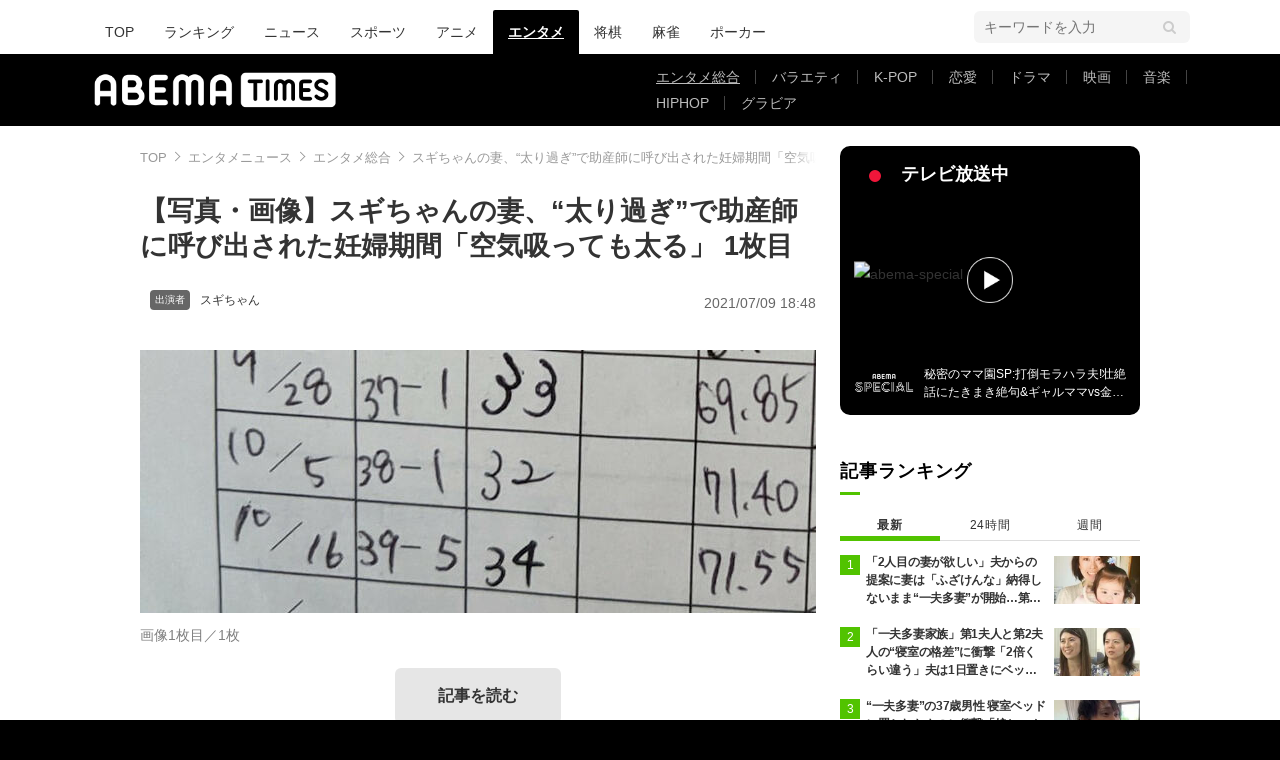

--- FILE ---
content_type: text/html; charset=utf-8
request_url: https://times.abema.tv/articles/photo/8665730
body_size: 14116
content:
<!DOCTYPE html>
<html lang="ja">
<head>
<meta charset="utf-8">
  <meta http-equiv="X-UA-Compatible" content="IE=edge">
  <meta name="viewport" content="width=device-width">
<title>【写真・画像】スギちゃんの妻、“太り過ぎ”で助産師に呼び出された妊婦期間「空気吸っても太る」 1枚目 | エンタメ総合 | ABEMA TIMES | アベマタイムズ</title>
<meta name="description" content="【写真】※ワイルド嫁はんオフィシャルブログより お笑いタレントのスギちゃんの妻が8日に自身のアメブロを更新。“太り過ぎ”で助産師に呼び出されたときのエピソードをつづった。 この日、妻は「昨日母子手帳を見ていたのですが 妊娠してからの体重の増え方が」「まず妊娠わかったときから急激に3キロ太りだし…」と述べ、4…">
<meta property="article:publisher" content="https://www.facebook.com/ABEMATIMES/">
<meta property="fb:app_id" content="2226295124255038">
  <meta name="author" content="ABEMA TIMES 編集部">
<meta name="theme-color" content="#">
  <meta name="robots" content="max-image-preview:large">

  <meta property="og:locale" content="ja_JP">
  <meta property="og:site_name" content="ABEMA TIMES">
<meta property="og:url" content="https://times.abema.tv/articles/photo/8665730">
<meta property="og:type" content="article">
<meta property="og:title" content="【写真・画像】スギちゃんの妻、“太り過ぎ”で助産師に呼び出された妊婦期間「空気吸っても太る」 1枚目 | エンタメ総合 | ABEMA TIMES | アベマタイムズ">
<meta property="og:image" content="https://times-abema.ismcdn.jp/mwimgs/7/d/1200w/img_7d79fe6c6f6dae1aa1b61821aaf62cf937610.jpg">
<meta property="og:description" content="【写真】※ワイルド嫁はんオフィシャルブログより お笑いタレントのスギちゃんの妻が8日に自身のアメブロを更新。“太り過ぎ”で助産師に呼び出されたときのエピソードをつづった。 この日、妻は「昨日母子手帳を見ていたのですが 妊娠してからの体重の増え方が」「まず妊娠わかったときから急激に3キロ太りだし…」と述べ、4…">
<meta name="twitter:card" content="summary_large_image">
<meta name="twitter:site" content="@ABEMATIMES">
<meta name="twitter:domain" content="times.abema.tv">
<link rel="alternate" type="application/rss+xml" title="RSS | ABEMA TIMES" href="https://times.abema.tv/list/feed/rss">
  <link rel="shortcut icon" type="image/vnd.microsoft.icon" href="https://times-abema.ismcdn.jp/favicon.ico">
<link rel="apple-touch-icon-precomposed" href="https://times-abema.ismcdn.jp/common/images/icons/apple-touch-icon.png">
<link rel="preload" as="image" href="https://times-abema.ismcdn.jp/common/images/abema/logo-categories.png">
<link rel="preload" as="image" href="https://times-abema.ismcdn.jp/mwimgs/7/d/724w/img_7d79fe6c6f6dae1aa1b61821aaf62cf937610.jpg" imagesrcset="https://times-abema.ismcdn.jp/mwimgs/7/d/724w/img_7d79fe6c6f6dae1aa1b61821aaf62cf937610.jpg 1x, https://times-abema.ismcdn.jp/mwimgs/7/d/1448w/img_7d79fe6c6f6dae1aa1b61821aaf62cf937610.jpg 2x" fetchpriority="high">
<link rel="stylesheet" href="https://times-abema.ismcdn.jp/resources/abema/css/pc/pages/gallery.css?rd=202601281121">
<link rel="stylesheet" href="https://times-abema.ismcdn.jp/resources/abema/css/pc/pages/leafs.css?rd=202601281121">
  <link rel="manifest" href="/manifest.json?rd=202601281121">


<link rel="preconnect" href="https://times-abema.ismcdn.jp" crossorigin>
<link rel="preconnect" href="https://www.google-analytics.com" crossorigin>
<link rel="preconnect" href="https://www.googletagmanager.com" crossorigin>
<link rel="preconnect" href="https://analytics.google.com" crossorigin>
<link rel="preconnect" href="https://storage.googleapis.com" crossorigin>
<link rel="preconnect" href="https://image.p-c2-x.abema-tv.com" crossorigin>
<link rel="preconnect" href="https://abema.tv" crossorigin>
<link rel="preconnect" href="https://code.jquery.com" crossorigin>

<!-- Google Tag Manager -->
<script>

  window.dataLayer = window.dataLayer || [];
  var hash = {"article_id":8665730,"category_id":"エンタメ","sub_category_id":"エンタメ総合","publish_data":"2021/07/09","is_interstitial_article":false,"article_type":"default"};
    if (document.referrer) {
      hash['previous_page'] = document.referrer;
    }
  dataLayer.push(hash);
  dataLayer.push({'event': 'pageview'});
  console.log(dataLayer[0], 'dataLayer');
</script>
<script>(function(w,d,s,l,i){w[l]=w[l]||[];w[l].push({'gtm.start':
new Date().getTime(),event:'gtm.js'});var f=d.getElementsByTagName(s)[0],
j=d.createElement(s),dl=l!='dataLayer'?'&l='+l:'';j.async=true;j.src=
'https://www.googletagmanager.com/gtm.js?id='+i+dl;f.parentNode.insertBefore(j,f);
})(window,document,'script','dataLayer','GTM-TFVZ8N');</script>
<!-- End Google Tag Manager -->


<script type="application/ld+json">
[{"@context":"http://schema.org","@type":"WebSite","name":"ABEMA TIMES","alternateName":"ABEMA TIMES | ABEMA公式ニュースサイト","url":"https://times.abema.tv","sameAs":["https://www.facebook.com/ABEMATIMES/","https://x.com/ABEMATIMES"],"potentialAction":{"@type":"SearchAction","target":"https://times.abema.tv/list/search?fulltext={fulltext}","query-input":"required name=fulltext"}},{"@context":"http://schema.org","@type":"SiteNavigationElement","url":["/"]},{"@context":"http://schema.org","@type":"BreadcrumbList","itemListElement":[{"@type":"ListItem","position":1,"item":{"@id":"https://times.abema.tv","name":"ABEMA TIMES"}},{"@type":"ListItem","position":2,"item":{"@id":"https://times.abema.tv/entame","name":"エンタメニュース"}},{"@type":"ListItem","position":3,"item":{"@id":"https://times.abema.tv/entamenews","name":"エンタメ総合"}},{"@type":"ListItem","position":4,"item":{"@id":"https://times.abema.tv/articles/photo/8665730","name":"スギちゃんの妻、“太り過ぎ”で助産師に呼び出された妊婦期間「空気吸っても太る」"}}]},{"@context":"http://schema.org","@type":"NewsArticle","mainEntityOfPage":{"@type":"WebPage","@id":"https://times.abema.tv/articles/-/8665730"},"headline":"スギちゃんの妻、“太り過ぎ”で助産師に呼び出された妊婦期間「空気吸っても太る」","image":{"@type":"ImageObject","url":"https://times-abema.ismcdn.jp/mwimgs/7/d/1200w/img_7d79fe6c6f6dae1aa1b61821aaf62cf937610.jpg","width":"1200","height":"468"},"datePublished":"2021-07-09T18:48:00+09:00","dateModified":"2021-07-09T18:48:00+09:00","author":{"@type":"Organization","name":"ABEMA TIMES 編集部"},"description":"※ワイルド嫁はんオフィシャルブログより お笑いタレントのスギちゃんの妻が8日に自身のアメブロを更新。“太り過ぎ”で助産師に呼び出されたときのエピソードをつづった。 この日、妻は「昨日母子手帳を見ていたのですが 妊娠してからの体重の増え方が」「まず妊娠わかったときから急激に3キロ太りだし…」と述べ、4…","publisher":{"@type":"Organization","name":"ABEMA TIMES","logo":{"@type":"ImageObject","url":"https://times.abema.tv/common/images/abema/bn_400x60.png"}}}]
</script>

    <script type="text/javascript">
      window._taboola = window._taboola || [];
      _taboola.push({photo:'auto'});
      !function (e, f, u, i) {
        if (!document.getElementById(i)){
          e.async = 1;
          e.src = u;
          e.id = i;
          f.parentNode.insertBefore(e, f);
        }
      }(document.createElement('script'),
      document.getElementsByTagName('script')[0],
      '//cdn.taboola.com/libtrc/abematimes-network/loader.js',
      'tb_loader_script');
      if(window.performance && typeof window.performance.mark == 'function')
        {window.performance.mark('tbl_ic');}
    </script>


<script type="text/javascript">
  window.googletag = window.googletag || {};
  window.googletag.cmd = window.googletag.cmd || [];
  console.log('gpt.js読み込み')
</script>


<script async src="https://securepubads.g.doubleclick.net/tag/js/gpt.js" crossorigin="anonymous"></script>


<script type="text/javascript">
  window.pbjs = window.pbjs || {};
  window.pbjs.que = window.pbjs.que || [];
</script>
<script async='async' src="https://flux-cdn.com/client/1000354/times-abema_01654.min.js"></script>
<script type="text/javascript">
  window.fluxtag = {
    readyBids: {
      prebid: false,
      amazon: false,
      google: false
    },
    failSafeTimeout: 3e3,
    isFn: function isFn(object) {
      var _t = 'Function';
      var toString = Object.prototype.toString;
      return toString.call(object) === '[object ' + _t + ']';
    },
    launchAdServer: function() {
      if (!fluxtag.readyBids.prebid || !fluxtag.readyBids.amazon) {
        return;
      }
      fluxtag.requestAdServer();
    },
    requestAdServer: function() {
      if (!fluxtag.readyBids.google) {
        fluxtag.readyBids.google = true;
        googletag.cmd.push(function () {
          if (!!(pbjs.setTargetingForGPTAsync) && fluxtag.isFn(pbjs.setTargetingForGPTAsync)) {
            pbjs.que.push(function () {
              pbjs.setTargetingForGPTAsync();
            });
          }
          googletag.pubads().refresh();
        });
      }
    }
  };
</script>
<script type="text/javascript">
  setTimeout(function() {
    fluxtag.requestAdServer();
  }, fluxtag.failSafeTimeout);
</script>
<script type='text/javascript'>
  ! function (a9, a, p, s, t, A, g) {
    if (a[a9]) return;

    function q(c, r) {
      a[a9]._Q.push([c, r])
    }
    a[a9] = {
      init: function () {
        q("i", arguments)
      },
      fetchBids: function () {
        q("f", arguments)
      },
      setDisplayBids: function () {},
      targetingKeys: function () {
        return []
      },
      _Q: []
    };
    A = p.createElement(s);
    A.async = !0;
    A.src = t;
    g = p.getElementsByTagName(s)[0];
    g.parentNode.insertBefore(A, g)
  }("apstag", window, document, "script", "//c.amazon-adsystem.com/aax2/apstag.js");
  apstag.init({
    pubID: '5232',
    adServer: 'googletag',
    bidTimeout: 1e3
  });
  apstag.fetchBids({
    slots: [{
  slotID: "div-gpt-ad-1698676584485-0",
  slotName: "/22954913985/all_all_pc_rightcolumn1",
  sizes: [300,250]
}
,{
  slotID: "div-gpt-ad-1698676604498-0",
  slotName: "/22954913985/all_all_pc_rightcolumn2",
  sizes: [300,600]
}
,{
  slotID: "div-gpt-ad-1693799467200-0",
  slotName: "/22954913985/article_all_pc_photo_1",
  sizes: [[336,280],[300,250]]
}
,{
  slotID: "div-gpt-ad-1693799616902-0",
  slotName: "/22954913985/article_all_pc_photo_2",
  sizes: [[336,280],[300,250]]
}
]
  }, function (bids) {
    googletag.cmd.push(function () {
      apstag.setDisplayBids();

      fluxtag.readyBids.amazon = true;
      fluxtag.launchAdServer();
    });
  });
</script>

<script>
  googletag.cmd.push(function() {
    googletag.pubads().setTargeting('genre', 'entame');
    
    googletag.defineSlot('/22954913985/article_all_pc_gateleft', [200, 701], 'div-gpt-ad-1702011303152-0').setCollapseEmptyDiv(true, true).addService(googletag.pubads());
googletag.defineSlot('/22954913985/article_all_pc_gatetop', [1040, 250], 'div-gpt-ad-1698672125497-0').setCollapseEmptyDiv(true).addService(googletag.pubads());
googletag.defineSlot('/22954913985/article_all_pc_gateright', [200, 700], 'div-gpt-ad-1702011093675-0').setCollapseEmptyDiv(true, true).addService(googletag.pubads());
googletag.defineSlot('/22954913985/all_all_pc_rightcolumn1', [300, 250], 'div-gpt-ad-1698676584485-0').addService(googletag.pubads());
googletag.defineSlot('/22954913985/all_all_pc_rightcolumn2', [300, 600], 'div-gpt-ad-1698676604498-0').addService(googletag.pubads());
var anchorSlot;
anchorSlot = googletag.defineOutOfPageSlot('/22954913985/article_all_pc_anker', googletag.enums.OutOfPageFormat.BOTTOM_ANCHOR);

if (anchorSlot) {
  anchorSlot.addService(googletag.pubads());

  window.googletag.pubads().addEventListener('slotRenderEnded', function (event) {
    if(event.isEmpty){
      console.log('gtag isEmpty');
      console.log(event.slot.getSlotElementId());
      return false;
    }
    if(event.slot.getSlotElementId().indexOf('article_all_pc_anker') > -1){
      if(event.size.length){
        var h = event.size[1];
        window.addEventListener('load', function(){
          console.log('gtag listener in load listener');
          $('.js-to-top').css('bottom', h + 47 + 'px');
        });
      }
    }
  });
}
var interstitialSlot;
interstitialSlot = googletag.defineOutOfPageSlot('/22954913985/article_all_pc_interstitial',googletag.enums.OutOfPageFormat.INTERSTITIAL);

if (interstitialSlot) {
  interstitialSlot.addService(googletag.pubads());
}
googletag.defineSlot('/22954913985/article_all_pc_kijiue', [728, 90], 'div-gpt-ad-1692929856131-0').addService(googletag.pubads());
googletag.defineSlot('/22954913985/article_all_pc_photo_1', [[336, 280], [300, 250]], 'div-gpt-ad-1693799467200-0').addService(googletag.pubads());
googletag.defineSlot('/22954913985/article_all_pc_photo_2', [[336, 280], [300, 250]], 'div-gpt-ad-1693799616902-0').addService(googletag.pubads());


    function randomInt(min, max) {
      return Math.floor( Math.random() * (max + 1 - min) ) + min;
    }

      googletag.pubads().setTargeting("fluct_ad_group", String(randomInt(1, 10)));

    googletag.pubads().disableInitialLoad();
    googletag.pubads().enableSingleRequest();

    googletag.enableServices();

    if (!!(window.pbFlux) && !!(window.pbFlux.prebidBidder) && fluxtag.isFn(window.pbFlux.prebidBidder)) {
      pbjs.que.push(function () {
        window.pbFlux.prebidBidder();
      });
    } else {
      fluxtag.readyBids.prebid = true;
      fluxtag.launchAdServer();
    }
  });


window.googletag = window.googletag || {cmd: []};
for(i=1; i<=1; i++) {
  const adSlot = [];
  let id1 = 'div-gpt-ad-1693799467200-' + i;
  let id2 = 'div-gpt-ad-1693799616902-' + i;
  googletag.cmd.push(function() {
    adSlot.push(googletag.defineSlot('/22954913985/article_all_pc_photo_1', [[336, 280], [300, 250]], id1).addService(googletag.pubads()));
    adSlot.push(googletag.defineSlot('/22954913985/article_all_pc_photo_2', [[336, 280], [300, 250]], id2).addService(googletag.pubads()));
    googletag.pubads().refresh(adSlot);
  });
}

  (function() {
    var pa = document.createElement('script'); pa.type = 'text/javascript'; pa.charset = "utf-8"; pa.async = true;
    pa.src = window.location.protocol + "//api.popin.cc/searchbox/abematimes.js";
    var s = document.getElementsByTagName('script')[0]; s.parentNode.insertBefore(pa, s);
  })();
</script>

<script async src="https://yads.c.yimg.jp/js/yads-async.js"></script>
  <script async src="https://pagead2.googlesyndication.com/pagead/js/adsbygoogle.js?client=ca-pub-6845393640653469" crossorigin="anonymous"></script>


<script>
window.pushMST_config={"vapidPK":"BIZgYrmxqBfolcrCDu0L4R5IkCzwyZaCqvz9EmY2mrLijpPduFfUTiFTqoGquDzcBfiJrAo1mkSQ5jgxhbw1qfU","enableOverlay":true,"swPath":"/sw.js","i18n":{}};
  var pushmasterTag = document.createElement('script');
  pushmasterTag.src = "https://cdn.pushmaster-cdn.xyz/scripts/publishers/685522a816a8578b6e2d6de5/SDK.js";
  pushmasterTag.setAttribute('defer','');

  var firstScriptTag = document.getElementsByTagName('script')[0];
  firstScriptTag.parentNode.insertBefore(pushmasterTag, firstScriptTag);
</script>

<script type="module" src="https://cdn01.stright.bizris.com/js/1.0/cookie_consent_setting.js?banner_type=banner" charset="UTF-8" data-site-id="SIT-d3c1466c-ed71-46c6-86aa-70095421e33d"></script></head>
<body>
<div class="page leafs gallery">
<header class="g-header">
    <div class="g-header-wrapper">
      <nav class="g-nav">
        <ul class="g-nav-list">
          <li class="g-nav-list__list"><a class="g-nav-list__link" href="/">TOP</a></li>
          <li class="g-nav-list__list"><a class="g-nav-list__link" href="/ranking/realtime">ランキング</a></li>
            <li class="g-nav-list__list"><a class="g-nav-list__link" href="/news">ニュース</a></li>
            <li class="g-nav-list__list"><a class="g-nav-list__link" href="/sports">スポーツ</a></li>
            <li class="g-nav-list__list"><a class="g-nav-list__link" href="/anime">アニメ</a></li>
            <li class="g-nav-list__list"><a class="g-nav-list__link is-current" href="/entame">エンタメ</a></li>
            <li class="g-nav-list__list"><a class="g-nav-list__link" href="/shogi">将棋</a></li>
            <li class="g-nav-list__list"><a class="g-nav-list__link" href="/mahjong">麻雀</a></li>
            <li class="g-nav-list__list"><a class="g-nav-list__link" href="/poker">ポーカー</a></li>
        </ul>
      </nav>
        <div class="c-tools">
            
          <div class="c-keyword-search">
            <label for="keyword_search" class="c-keyword-search__label">
              <input id="keyword_search" type="input" placeholder="キーワードを入力" class="c-keyword-search__input js-search-text">
            </label>
          </div>
        </div>
    </div>
  <div class="g-subnav-div">
    <div class="g-header-wrapper">
      <div class="g-header-logo">
          <a class="g-header-logo__link" href="/"><img class="g-header-logo__img" src="https://times-abema.ismcdn.jp/common/images/abema/logo-categories.png" width="250" height="45" alt="ニュース【ABEMA TIMES | アベマタイムズ】"></a>
      </div>
        <nav class="g-subnav">
          <ul class="g-subnav-list">
              <li class="g-subnav-list__list">
                <a class="g-subnav-list__link is-current" href="/entamenews">エンタメ総合</a>
              </li>
              <li class="g-subnav-list__list">
                <a class="g-subnav-list__link" href="/variety">バラエティ</a>
              </li>
              <li class="g-subnav-list__list">
                <a class="g-subnav-list__link" href="/kpop">K-POP</a>
              </li>
              <li class="g-subnav-list__list">
                <a class="g-subnav-list__link" href="/reality">恋愛</a>
              </li>
              <li class="g-subnav-list__list">
                <a class="g-subnav-list__link" href="/drama">ドラマ</a>
              </li>
              <li class="g-subnav-list__list">
                <a class="g-subnav-list__link" href="/movie">映画</a>
              </li>
              <li class="g-subnav-list__list">
                <a class="g-subnav-list__link" href="/music">音楽</a>
              </li>
              <li class="g-subnav-list__list">
                <a class="g-subnav-list__link" href="/hiphop">HIPHOP</a>
              </li>
              <li class="g-subnav-list__list">
                <a class="g-subnav-list__link" href="/gravure">グラビア</a>
              </li>
          </ul>
        </nav>
    </div>
  </div>
</header>  <div class="l-wrapper --ad-gate">
      <!-- /22954913985/article_all_pc_gateleft -->
<div id='div-gpt-ad-1702011303152-0' class="l-ad-gete-side">
  <script>
    googletag.cmd.push(function() { googletag.display('div-gpt-ad-1702011303152-0'); });
  </script>
</div>
    <div class="l-contents">
        <div class="l-ad-gate-top">
  <!-- /22954913985/article_all_pc_gatetop -->
  <div id='div-gpt-ad-1698672125497-0' style='min-width: 1040px; min-height: 250px;'>
    <script>
      googletag.cmd.push(function() { googletag.display('div-gpt-ad-1698672125497-0'); });
    </script>
  </div>
</div>
      <div class="l-main-side-wrapper">
        <main class="l-main">
<div class="l-component-wrapper mgb-pc--25">
  <nav class="c-breadcrumb">
    <ol class="c-breadcrumb__list">
      <li class="c-breadcrumb__item"><a href="/" class="c-breadcrumb__link">TOP</a></li>
      <li class="c-breadcrumb__item"><a href="/entame" class="c-breadcrumb__link">エンタメニュース</a></li>
      <li class="c-breadcrumb__item"><a href="/entamenews" class="c-breadcrumb__link">エンタメ総合</a></li>
      <li class="c-breadcrumb__item"><a href="https://times.abema.tv/articles/photo/8665730" class="c-breadcrumb__link">スギちゃんの妻、“太り過ぎ”で助産師に呼び出された妊婦期間「空気吸っても太る」</a></li>
    </ol>
  </nav>
</div>          <article>
<div class="article-header">
    <h1 class="article-header__title">【写真・画像】スギちゃんの妻、“太り過ぎ”で助産師に呼び出された妊婦期間「空気吸っても太る」 1枚目</h1>
  <div class="l-flex l-items-end">
    <div class="article-header-tags l-flex-1"><div class="article-header-tags__tag --person l-space-x-2 l-mt-1"><a href="/tags/%E3%82%B9%E3%82%AE%E3%81%A1%E3%82%83%E3%82%93" class="article-header-tags__tag-link">スギちゃん</a></div></div>
    <time datetime="2021-07-09T18:48:00+09:00" class="article-header__date l-flex-initial">2021/07/09 18:48</time>
  </div>
</div>
            <div class="article-body">
  <script>
    window.TOOLS = {};
    window.TOOLS.cdn = '';
    window.TOOLS.device = '';
    window.TOOLS.title = 'スギちゃんの妻、“太り過ぎ”で助産師に呼び出された妊婦期間「空気吸っても太る」';
    window.GALLERY = {};
    window.GALLERY.photos = [{"src":"/mwimgs/7/d/-/img_7d79fe6c6f6dae1aa1b61821aaf62cf937610.jpg","caption":"","imgx1":"https://times-abema.ismcdn.jp/mwimgs/7/d/676w/img_7d79fe6c6f6dae1aa1b61821aaf62cf937610.jpg","imgx2":"https://times-abema.ismcdn.jp/mwimgs/7/d/1352w/img_7d79fe6c6f6dae1aa1b61821aaf62cf937610.jpg","height":263}];
    window.GALLERY.page = 1
    window.GALLERY.total = 1

  </script>
    <div class="js-gallery-body">
    <figure id="p1">
<div class="article-gallery-img-wrap"><img class="js-gallery-scroll" src="https://times-abema.ismcdn.jp/mwimgs/7/d/676w/img_7d79fe6c6f6dae1aa1b61821aaf62cf937610.jpg" srcset="https://times-abema.ismcdn.jp/mwimgs/7/d/676w/img_7d79fe6c6f6dae1aa1b61821aaf62cf937610.jpg 1x, https://times-abema.ismcdn.jp/mwimgs/7/d/1352w/img_7d79fe6c6f6dae1aa1b61821aaf62cf937610.jpg 2x" data-gallery-src="https://times-abema.ismcdn.jp/mwimgs/7/d/1352w/img_7d79fe6c6f6dae1aa1b61821aaf62cf937610.jpg" alt="スギちゃんの妻、“太り過ぎ”で助産師に呼び出された妊婦期間「空気吸っても太る」 1枚目" width="676" height="263"></div>
<div class="article-gallery-text">
<div>画像1枚目／1枚</div>
  </div>
</figure>
<div class="article-gallery-btn-wrap">
  <a class="article-gallery-btn --article" href="/articles/-/8665730?page=1">記事を読む</a>
</div>
<div class="u-lg-flex u-lg-justify-between mgb-pc--40" style='min-height: 250px;'>
<!-- /22954913985/article_all_pc_photo_1 -->
<div id='div-gpt-ad-1693799467200-1' style='min-width: 300px; min-height: 250px;'>
  <script>
    googletag.cmd.push(function() { googletag.display('div-gpt-ad-1693799467200-1'); });
  </script>
</div>
<!-- /22954913985/article_all_pc_photo_2 -->
<div id='div-gpt-ad-1693799616902-1' style='min-width: 300px; min-height: 250px;'>
  <script>
    googletag.cmd.push(function() { googletag.display('div-gpt-ad-1693799616902-1'); });
  </script>
</div>
</div>

    <div class="js-gallery-more" data-page="1" data-device="pc" data-article="/articles/-/8665730?page=1" data-tv=""></div>
  </div>
              
              
              
            </div>

<div class="l-main-row">
  <div class="article-sns">
    <div class="article-sns__list">
      <a href="https://www.facebook.com/sharer.php?src=bm&u=https%3A%2F%2Ftimes.abema.tv%2Farticles%2Fphoto%2F8665730&t=%E3%82%B9%E3%82%AE%E3%81%A1%E3%82%83%E3%82%93%E3%81%AE%E5%A6%BB%E3%80%81%E2%80%9C%E5%A4%AA%E3%82%8A%E9%81%8E%E3%81%8E%E2%80%9D%E3%81%A7%E5%8A%A9%E7%94%A3%E5%B8%AB%E3%81%AB%E5%91%BC%E3%81%B3%E5%87%BA%E3%81%95%E3%82%8C%E3%81%9F%E5%A6%8A%E5%A9%A6%E6%9C%9F%E9%96%93%E3%80%8C%E7%A9%BA%E6%B0%97%E5%90%B8%E3%81%A3%E3%81%A6%E3%82%82%E5%A4%AA%E3%82%8B%E3%80%8D" data-url="https://www.facebook.com/sharer.php?src=bm&u=https%3A%2F%2Ftimes.abema.tv%2Farticles%2Fphoto%2F8665730&t=%E3%82%B9%E3%82%AE%E3%81%A1%E3%82%83%E3%82%93%E3%81%AE%E5%A6%BB%E3%80%81%E2%80%9C%E5%A4%AA%E3%82%8A%E9%81%8E%E3%81%8E%E2%80%9D%E3%81%A7%E5%8A%A9%E7%94%A3%E5%B8%AB%E3%81%AB%E5%91%BC%E3%81%B3%E5%87%BA%E3%81%95%E3%82%8C%E3%81%9F%E5%A6%8A%E5%A9%A6%E6%9C%9F%E9%96%93%E3%80%8C%E7%A9%BA%E6%B0%97%E5%90%B8%E3%81%A3%E3%81%A6%E3%82%82%E5%A4%AA%E3%82%8B%E3%80%8D" class="article-sns__item js-share u-block" target="_blank">
        <div class="article-sns__iwrap --fb"><img src="[data-uri]" data-src="https://times-abema.ismcdn.jp/common/images/i_sns_fb.png" width="30" height="30" class="article-sns__iwrap-img --fb lazy" alt="Facebook" style=""></div>
      </a>
      <a href="https://x.com/intent/tweet?url=https%3A%2F%2Ftimes.abema.tv%2Farticles%2Fphoto%2F8665730&text=%E3%82%B9%E3%82%AE%E3%81%A1%E3%82%83%E3%82%93%E3%81%AE%E5%A6%BB%E3%80%81%E2%80%9C%E5%A4%AA%E3%82%8A%E9%81%8E%E3%81%8E%E2%80%9D%E3%81%A7%E5%8A%A9%E7%94%A3%E5%B8%AB%E3%81%AB%E5%91%BC%E3%81%B3%E5%87%BA%E3%81%95%E3%82%8C%E3%81%9F%E5%A6%8A%E5%A9%A6%E6%9C%9F%E9%96%93%E3%80%8C%E7%A9%BA%E6%B0%97%E5%90%B8%E3%81%A3%E3%81%A6%E3%82%82%E5%A4%AA%E3%82%8B%E3%80%8D" data-url="https://x.com/intent/tweet?url=https%3A%2F%2Ftimes.abema.tv%2Farticles%2Fphoto%2F8665730&text=%E3%82%B9%E3%82%AE%E3%81%A1%E3%82%83%E3%82%93%E3%81%AE%E5%A6%BB%E3%80%81%E2%80%9C%E5%A4%AA%E3%82%8A%E9%81%8E%E3%81%8E%E2%80%9D%E3%81%A7%E5%8A%A9%E7%94%A3%E5%B8%AB%E3%81%AB%E5%91%BC%E3%81%B3%E5%87%BA%E3%81%95%E3%82%8C%E3%81%9F%E5%A6%8A%E5%A9%A6%E6%9C%9F%E9%96%93%E3%80%8C%E7%A9%BA%E6%B0%97%E5%90%B8%E3%81%A3%E3%81%A6%E3%82%82%E5%A4%AA%E3%82%8B%E3%80%8D" class="article-sns__item js-share u-block" target="_blank">
        <div class="article-sns__iwrap --tw">Twitter</div>
      </a>
      <a href="https://b.hatena.ne.jp/entry/https%3A%2F%2Ftimes.abema.tv%2Farticles%2Fphoto%2F8665730" data-url="https://b.hatena.ne.jp/entry/https%3A%2F%2Ftimes.abema.tv%2Farticles%2Fphoto%2F8665730" class="article-sns__item js-share u-block" target="_blank">
        <div class="article-sns__iwrap --hatena"><img src="[data-uri]" data-src="https://times-abema.ismcdn.jp/common/images/i_sns_hatebu.svg" width="30" height="30" class="article-sns__iwrap-img lazy" alt="はてなブックマーク" style=""></div>
      </a>
      <a href="https://social-plugins.line.me/lineit/share?url=https%3A%2F%2Ftimes.abema.tv%2Farticles%2Fphoto%2F8665730" data-url="https://social-plugins.line.me/lineit/share?url=https%3A%2F%2Ftimes.abema.tv%2Farticles%2Fphoto%2F8665730" class="article-sns__item js-share u-block" target="_blank">
        <div class="article-sns__iwrap --line"><img src="[data-uri]" data-src="https://times-abema.ismcdn.jp/common/images/i_sns_line.svg" width="30" height="30" class="article-sns__iwrap-img lazy" alt="LINE" style=""></div>
      </a>
    </div>
  </div>
</div>




      <div id="taboola-below-photo-thumbnails"></div>
<script type="text/javascript">
  window._taboola = window._taboola || [];
  _taboola.push({
    mode: 'alternating-thumbnails-a',
    container: 'taboola-below-photo-thumbnails',
    placement: 'Below Photo Thumbnails',
    target_type: 'mix'
  });
</script>

          </article>
  

        </main>
        <aside class="l-side">
  <div class="l-component-wrapper">
  <a href="https://abema.go.link/now-on-air/abema-special?utm_campaign=abematimes_20210709_free_8665730_sp_pc_onair_entame&utm_medium=web&utm_source=abematimes&adj_t=1o8o1k5q&adj_campaign=202107&adj_adgroup=09&adj_creative=abematimes_20210709_free_8665730_sp_pc_onair_entame&adj_tracker_limit=25000&adj_redirect=https%3A%2F%2Fabema.tv%2Fnow-on-air%2Fabema-special%3Futm_campaign%3Dabematimes_20210709_free_8665730_sp_pc_onair_entame%26utm_medium%3Dweb%26utm_source%3Dabematimes" target="_blank" class="c-side-on-air js-side-on-air-link">
    <div class="l-flex l-lg-items-center l-lg-mb-1">
      <div class="nowOnAirBadge"><div class="nowOnAirBadge__inner"></div></div>
      <div class="c-article-title l-flex-100"><div class="c-side-on-air__title">テレビ放送中<div class="c-side-on-air__title-time"><span class="js-onair-start"></span><span class="js-onair-end"></span></div></div></div>
    </div>
    <div class="c-side-on-air__block">
      <div class="c-side-on-air__program c-icon-onair">
        <figure class="c-side-on-air__program__img"><img src="https://times-abema.ismcdn.jp/common/images/abema/no_image.jpg" alt="abema-special" class="js-onair-poster" width="424" height="238"></figure><i class="c-side-on-air__program__icon"><img src="https://times-abema.ismcdn.jp/common/images/abema/play.png" width="46" height="46" alt=""></i></div>
        <div class="l-flex l-items-center">
          <div class="c-side-on-air__logo"><img alt="abema-special" src="https://image.p-c2-x.abema-tv.com/image/channels/abema-special/logo.png?width=200" width="200" height="75" class="c-side-on-air__logo-img js-onair-logo"></div>
          <div class="c-side-on-air__lead js-onair-lead"></div>
        </div>
    </div>
  </a>
</div>


  <div class="l-component-wrapper">
  <div class="c-keyword-search">
    <label for="keyword_search" class="c-keyword-search__label">
      <input id="keyword_search" type="input" placeholder="キーワードを入力" class="c-keyword-search__input js-search-text">
    </label>
  </div>
</div>

    <div class="l-component-wrapper l-main-row">
    <section class="c-ranking c-ranking-date c-ranking-daily js-tab-group">
      <div class="c-article-title -underline -dark">記事ランキング</div>
      <div class="c-ranking-tab">
          <div class="c-ranking-tab-item -dark is-active js-tab-item">最新</div>
        <div class="c-ranking-tab-item -dark js-tab-item">24時間</div>
        <div class="c-ranking-tab-item -dark js-tab-item">週間</div>
      </div>
        <ul class="c-ranking__list --tab is-show js-tab-block">
            <li class="c-ranking__item">
              <a href="/articles/-/10221235" class="c-ranking__link" data-previous_link="article_ranking_1h_エンタメ">
                <div class="c-ranking__block">
                  <div class="c-ranking__box">
                    <p class="c-ranking__subject -truncate3"><span>「2人目の妻が欲しい」夫からの提案に妻は「ふざけんな」納得しないまま“一夫多妻”が開始…第1夫人が語る壮絶な過去</span></p>
                  </div>
                </div>
                <div class="c-ranking__block">
                  <figure class="c-ranking__img"><img src="[data-uri]" data-src="https://times-abema.ismcdn.jp/mwimgs/c/9/120w/img_c954cf2574496a1dea04e48746b2b7a0160594.jpg" data-srcset="https://times-abema.ismcdn.jp/mwimgs/c/9/120w/img_c954cf2574496a1dea04e48746b2b7a0160594.jpg 1x,https://times-abema.ismcdn.jp/mwimgs/c/9/240w/img_c954cf2574496a1dea04e48746b2b7a0160594.jpg 2x" width="120" height="80" class="c-list-category__img__file lazy" alt="「2人目の妻が欲しい」夫からの提案に妻は「ふざけんな」納得しないまま“一夫多妻”が開始…第1夫人が語る壮絶な過去" style=""></figure>
                </div>
              </a>
            </li>
            <li class="c-ranking__item">
              <a href="/articles/-/10221206" class="c-ranking__link" data-previous_link="article_ranking_1h_エンタメ">
                <div class="c-ranking__block">
                  <div class="c-ranking__box">
                    <p class="c-ranking__subject -truncate3"><span>「一夫多妻家族」第1夫人と第2夫人の“寝室の格差”に衝撃「2倍くらい違う」夫は1日置きにベッドを訪問</span></p>
                  </div>
                </div>
                <div class="c-ranking__block">
                  <figure class="c-ranking__img"><img src="[data-uri]" data-src="https://times-abema.ismcdn.jp/mwimgs/5/a/120w/img_5a4dcf08da18d9ae845cc11febcdfd52763105.jpg" data-srcset="https://times-abema.ismcdn.jp/mwimgs/5/a/120w/img_5a4dcf08da18d9ae845cc11febcdfd52763105.jpg 1x,https://times-abema.ismcdn.jp/mwimgs/5/a/240w/img_5a4dcf08da18d9ae845cc11febcdfd52763105.jpg 2x" width="120" height="80" class="c-list-category__img__file lazy" alt="「一夫多妻家族」第1夫人と第2夫人の“寝室の格差”に衝撃「2倍くらい違う」夫は1日置きにベッドを訪問" style=""></figure>
                </div>
              </a>
            </li>
            <li class="c-ranking__item">
              <a href="/articles/-/10221208" class="c-ranking__link" data-previous_link="article_ranking_1h_エンタメ">
                <div class="c-ranking__block">
                  <div class="c-ranking__box">
                    <p class="c-ranking__subject -truncate3"><span>“一夫多妻”の37歳男性 寝室ベッドに置かれたものに衝撃「娘ちゃんが見ていいやつかな？」</span></p>
                  </div>
                </div>
                <div class="c-ranking__block">
                  <figure class="c-ranking__img"><img src="[data-uri]" data-src="https://times-abema.ismcdn.jp/mwimgs/5/b/120w/img_5ba1717a8d5bcecebbe267a01f0d7ee7126722.jpg" data-srcset="https://times-abema.ismcdn.jp/mwimgs/5/b/120w/img_5ba1717a8d5bcecebbe267a01f0d7ee7126722.jpg 1x,https://times-abema.ismcdn.jp/mwimgs/5/b/240w/img_5ba1717a8d5bcecebbe267a01f0d7ee7126722.jpg 2x" width="120" height="75" class="c-list-category__img__file lazy" alt="“一夫多妻”の37歳男性 寝室ベッドに置かれたものに衝撃「娘ちゃんが見ていいやつかな？」" style=""></figure>
                </div>
              </a>
            </li>
            <li class="c-ranking__item">
              <a href="/articles/-/10215794" class="c-ranking__link" data-previous_link="article_ranking_1h_エンタメ">
                <div class="c-ranking__block">
                  <div class="c-ranking__box">
                    <p class="c-ranking__subject -truncate3"><span>がん闘病中の石橋貴明、岡村隆史との笑顔の最新ショットに反響「泣いちゃったよ」「ずっと元気でいてくださいね」</span></p>
                  </div>
                </div>
                <div class="c-ranking__block">
                  <figure class="c-ranking__img"><img src="[data-uri]" data-src="https://times-abema.ismcdn.jp/mwimgs/1/f/120w/img_1f7a4efeb29266911a35249c5f457e1d287544.jpg" data-srcset="https://times-abema.ismcdn.jp/mwimgs/1/f/120w/img_1f7a4efeb29266911a35249c5f457e1d287544.jpg 1x,https://times-abema.ismcdn.jp/mwimgs/1/f/240w/img_1f7a4efeb29266911a35249c5f457e1d287544.jpg 2x" width="120" height="67" class="c-list-category__img__file lazy" alt="がん闘病中の石橋貴明、岡村隆史との笑顔の最新ショットに反響「泣いちゃったよ」「ずっと元気でいてくださいね」" style=""></figure>
                </div>
              </a>
            </li>
            <li class="c-ranking__item">
              <a href="/articles/-/10222018" class="c-ranking__link" data-previous_link="article_ranking_1h_エンタメ">
                <div class="c-ranking__block">
                  <div class="c-ranking__box">
                    <p class="c-ranking__subject -truncate3"><span>父・矢沢永吉と孫が遊ぶ姿が話題・矢沢洋子、5歳長女の誕生日を祝福「可愛いレディーになるんだろうなぁ」などの声</span></p>
                  </div>
                </div>
                <div class="c-ranking__block">
                  <figure class="c-ranking__img"><img src="[data-uri]" data-src="https://times-abema.ismcdn.jp/mwimgs/7/7/120w/img_77cfa6855253561c195f93ac5301e82e282216.jpg" data-srcset="https://times-abema.ismcdn.jp/mwimgs/7/7/120w/img_77cfa6855253561c195f93ac5301e82e282216.jpg 1x,https://times-abema.ismcdn.jp/mwimgs/7/7/240w/img_77cfa6855253561c195f93ac5301e82e282216.jpg 2x" width="120" height="67" class="c-list-category__img__file lazy" alt="父・矢沢永吉と孫が遊ぶ姿が話題・矢沢洋子、5歳長女の誕生日を祝福「可愛いレディーになるんだろうなぁ」などの声" style=""></figure>
                </div>
              </a>
            </li>
          <li>
            <div class="c-button"><a href="/entame/ranking/realtime" class="c-button__link">もっと見る</a></div>
          </li>
        </ul>
      <ul class="c-ranking__list --tab js-tab-block">
          <li class="c-ranking__item">
            <a href="/articles/-/10221235" class="c-ranking__link" data-previous_link="article_ranking_24h_エンタメ">
              <div class="c-ranking__block">
                <div class="c-ranking__box">
                  <p class="c-ranking__subject -truncate3"><span>「2人目の妻が欲しい」夫からの提案に妻は「ふざけんな」納得しないまま“一夫多妻”が開始…第1夫人が語る壮絶な過去</span></p>
                </div>
              </div>
              <div class="c-ranking__block">
                <figure class="c-ranking__img"><img src="[data-uri]" data-src="https://times-abema.ismcdn.jp/mwimgs/c/9/120w/img_c954cf2574496a1dea04e48746b2b7a0160594.jpg" data-srcset="https://times-abema.ismcdn.jp/mwimgs/c/9/120w/img_c954cf2574496a1dea04e48746b2b7a0160594.jpg 1x,https://times-abema.ismcdn.jp/mwimgs/c/9/240w/img_c954cf2574496a1dea04e48746b2b7a0160594.jpg 2x" width="120" height="80" class="c-list-category__img__file lazy" alt="「2人目の妻が欲しい」夫からの提案に妻は「ふざけんな」納得しないまま“一夫多妻”が開始…第1夫人が語る壮絶な過去" style=""></figure>
              </div>
            </a>
          </li>
          <li class="c-ranking__item">
            <a href="/articles/-/10221206" class="c-ranking__link" data-previous_link="article_ranking_24h_エンタメ">
              <div class="c-ranking__block">
                <div class="c-ranking__box">
                  <p class="c-ranking__subject -truncate3"><span>「一夫多妻家族」第1夫人と第2夫人の“寝室の格差”に衝撃「2倍くらい違う」夫は1日置きにベッドを訪問</span></p>
                </div>
              </div>
              <div class="c-ranking__block">
                <figure class="c-ranking__img"><img src="[data-uri]" data-src="https://times-abema.ismcdn.jp/mwimgs/5/a/120w/img_5a4dcf08da18d9ae845cc11febcdfd52763105.jpg" data-srcset="https://times-abema.ismcdn.jp/mwimgs/5/a/120w/img_5a4dcf08da18d9ae845cc11febcdfd52763105.jpg 1x,https://times-abema.ismcdn.jp/mwimgs/5/a/240w/img_5a4dcf08da18d9ae845cc11febcdfd52763105.jpg 2x" width="120" height="80" class="c-list-category__img__file lazy" alt="「一夫多妻家族」第1夫人と第2夫人の“寝室の格差”に衝撃「2倍くらい違う」夫は1日置きにベッドを訪問" style=""></figure>
              </div>
            </a>
          </li>
          <li class="c-ranking__item">
            <a href="/articles/-/10221208" class="c-ranking__link" data-previous_link="article_ranking_24h_エンタメ">
              <div class="c-ranking__block">
                <div class="c-ranking__box">
                  <p class="c-ranking__subject -truncate3"><span>“一夫多妻”の37歳男性 寝室ベッドに置かれたものに衝撃「娘ちゃんが見ていいやつかな？」</span></p>
                </div>
              </div>
              <div class="c-ranking__block">
                <figure class="c-ranking__img"><img src="[data-uri]" data-src="https://times-abema.ismcdn.jp/mwimgs/5/b/120w/img_5ba1717a8d5bcecebbe267a01f0d7ee7126722.jpg" data-srcset="https://times-abema.ismcdn.jp/mwimgs/5/b/120w/img_5ba1717a8d5bcecebbe267a01f0d7ee7126722.jpg 1x,https://times-abema.ismcdn.jp/mwimgs/5/b/240w/img_5ba1717a8d5bcecebbe267a01f0d7ee7126722.jpg 2x" width="120" height="75" class="c-list-category__img__file lazy" alt="“一夫多妻”の37歳男性 寝室ベッドに置かれたものに衝撃「娘ちゃんが見ていいやつかな？」" style=""></figure>
              </div>
            </a>
          </li>
          <li class="c-ranking__item">
            <a href="/articles/-/10221205" class="c-ranking__link" data-previous_link="article_ranking_24h_エンタメ">
              <div class="c-ranking__block">
                <div class="c-ranking__box">
                  <p class="c-ranking__subject -truncate3"><span>2人の妻と4人の子どもと共同生活…“一夫多妻”の37歳男性の顔面に衝撃「ちょっと子どもっぽい」</span></p>
                </div>
              </div>
              <div class="c-ranking__block">
                <figure class="c-ranking__img"><img src="[data-uri]" data-src="https://times-abema.ismcdn.jp/mwimgs/4/c/120w/img_4c8f829921a39ea4442dd913e00c0468199811.jpg" data-srcset="https://times-abema.ismcdn.jp/mwimgs/4/c/120w/img_4c8f829921a39ea4442dd913e00c0468199811.jpg 1x,https://times-abema.ismcdn.jp/mwimgs/4/c/240w/img_4c8f829921a39ea4442dd913e00c0468199811.jpg 2x" width="120" height="72" class="c-list-category__img__file lazy" alt="2人の妻と4人の子どもと共同生活…“一夫多妻”の37歳男性の顔面に衝撃「ちょっと子どもっぽい」" style=""></figure>
              </div>
            </a>
          </li>
          <li class="c-ranking__item">
            <a href="/articles/-/10222018" class="c-ranking__link" data-previous_link="article_ranking_24h_エンタメ">
              <div class="c-ranking__block">
                <div class="c-ranking__box">
                  <p class="c-ranking__subject -truncate3"><span>父・矢沢永吉と孫が遊ぶ姿が話題・矢沢洋子、5歳長女の誕生日を祝福「可愛いレディーになるんだろうなぁ」などの声</span></p>
                </div>
              </div>
              <div class="c-ranking__block">
                <figure class="c-ranking__img"><img src="[data-uri]" data-src="https://times-abema.ismcdn.jp/mwimgs/7/7/120w/img_77cfa6855253561c195f93ac5301e82e282216.jpg" data-srcset="https://times-abema.ismcdn.jp/mwimgs/7/7/120w/img_77cfa6855253561c195f93ac5301e82e282216.jpg 1x,https://times-abema.ismcdn.jp/mwimgs/7/7/240w/img_77cfa6855253561c195f93ac5301e82e282216.jpg 2x" width="120" height="67" class="c-list-category__img__file lazy" alt="父・矢沢永吉と孫が遊ぶ姿が話題・矢沢洋子、5歳長女の誕生日を祝福「可愛いレディーになるんだろうなぁ」などの声" style=""></figure>
              </div>
            </a>
          </li>
        <li>
          <div class="c-button"><a href="/entame/ranking/daily" class="c-button__link">もっと見る</a></div>
        </li>
      </ul>
      <ul class="c-ranking__list --tab js-tab-block">
          <li class="c-ranking__item">
            <a href="/articles/-/10221206" class="c-ranking__link" data-previous_link="article_ranking_weekly_エンタメ">
              <div class="c-ranking__block">
                <div class="c-ranking__box">
                  <p class="c-ranking__subject -truncate3"><span>「一夫多妻家族」第1夫人と第2夫人の“寝室の格差”に衝撃「2倍くらい違う」夫は1日置きにベッドを訪問</span></p>
                </div>
              </div>
              <div class="c-ranking__block">
                <figure class="c-ranking__img"><img src="[data-uri]" data-src="https://times-abema.ismcdn.jp/mwimgs/5/a/120w/img_5a4dcf08da18d9ae845cc11febcdfd52763105.jpg" data-srcset="https://times-abema.ismcdn.jp/mwimgs/5/a/120w/img_5a4dcf08da18d9ae845cc11febcdfd52763105.jpg 1x,https://times-abema.ismcdn.jp/mwimgs/5/a/240w/img_5a4dcf08da18d9ae845cc11febcdfd52763105.jpg 2x" width="120" height="80" class="c-list-category__img__file lazy" alt="「一夫多妻家族」第1夫人と第2夫人の“寝室の格差”に衝撃「2倍くらい違う」夫は1日置きにベッドを訪問" style=""></figure>
              </div>
            </a>
          </li>
          <li class="c-ranking__item">
            <a href="/articles/-/10221235" class="c-ranking__link" data-previous_link="article_ranking_weekly_エンタメ">
              <div class="c-ranking__block">
                <div class="c-ranking__box">
                  <p class="c-ranking__subject -truncate3"><span>「2人目の妻が欲しい」夫からの提案に妻は「ふざけんな」納得しないまま“一夫多妻”が開始…第1夫人が語る壮絶な過去</span></p>
                </div>
              </div>
              <div class="c-ranking__block">
                <figure class="c-ranking__img"><img src="[data-uri]" data-src="https://times-abema.ismcdn.jp/mwimgs/c/9/120w/img_c954cf2574496a1dea04e48746b2b7a0160594.jpg" data-srcset="https://times-abema.ismcdn.jp/mwimgs/c/9/120w/img_c954cf2574496a1dea04e48746b2b7a0160594.jpg 1x,https://times-abema.ismcdn.jp/mwimgs/c/9/240w/img_c954cf2574496a1dea04e48746b2b7a0160594.jpg 2x" width="120" height="80" class="c-list-category__img__file lazy" alt="「2人目の妻が欲しい」夫からの提案に妻は「ふざけんな」納得しないまま“一夫多妻”が開始…第1夫人が語る壮絶な過去" style=""></figure>
              </div>
            </a>
          </li>
          <li class="c-ranking__item">
            <a href="/articles/-/10221407" class="c-ranking__link" data-previous_link="article_ranking_weekly_エンタメ">
              <div class="c-ranking__block">
                <div class="c-ranking__box">
                  <p class="c-ranking__subject -truncate3"><span>芳根京子「やっと発表できたぁ!!!」新作ディズニー映画で主人公役に抜擢「おめでとうございます!!!!!」「えーーすごい!! 」ファンから祝福の声</span></p>
                </div>
              </div>
              <div class="c-ranking__block">
                <figure class="c-ranking__img"><img src="[data-uri]" data-src="https://times-abema.ismcdn.jp/mwimgs/a/5/120w/img_a592efadc480d33c7e5f80467b085c3077146.jpg" data-srcset="https://times-abema.ismcdn.jp/mwimgs/a/5/120w/img_a592efadc480d33c7e5f80467b085c3077146.jpg 1x,https://times-abema.ismcdn.jp/mwimgs/a/5/240w/img_a592efadc480d33c7e5f80467b085c3077146.jpg 2x" width="120" height="67" class="c-list-category__img__file lazy" alt="芳根京子「やっと発表できたぁ!!!」新作ディズニー映画で主人公役に抜擢「おめでとうございます!!!!!」「えーーすごい!! 」ファンから祝福の声" style=""></figure>
              </div>
            </a>
          </li>
          <li class="c-ranking__item">
            <a href="/articles/-/10221426" class="c-ranking__link" data-previous_link="article_ranking_weekly_エンタメ">
              <div class="c-ranking__block">
                <div class="c-ranking__box">
                  <p class="c-ranking__subject -truncate3"><span>市川團十郎、長男・勸玄と“治療” 「よく診てもらってください」「涙が出てきてしまいます」など心配の声</span></p>
                </div>
              </div>
              <div class="c-ranking__block">
                <figure class="c-ranking__img"><img src="[data-uri]" data-src="https://times-abema.ismcdn.jp/mwimgs/8/0/120w/img_8083cd6972c500f1e0432b6a7f53c95b94953.jpg" data-srcset="https://times-abema.ismcdn.jp/mwimgs/8/0/120w/img_8083cd6972c500f1e0432b6a7f53c95b94953.jpg 1x,https://times-abema.ismcdn.jp/mwimgs/8/0/240w/img_8083cd6972c500f1e0432b6a7f53c95b94953.jpg 2x" width="120" height="67" class="c-list-category__img__file lazy" alt="市川團十郎、長男・勸玄と“治療” 「よく診てもらってください」「涙が出てきてしまいます」など心配の声" style=""></figure>
              </div>
            </a>
          </li>
          <li class="c-ranking__item">
            <a href="/articles/-/10221208" class="c-ranking__link" data-previous_link="article_ranking_weekly_エンタメ">
              <div class="c-ranking__block">
                <div class="c-ranking__box">
                  <p class="c-ranking__subject -truncate3"><span>“一夫多妻”の37歳男性 寝室ベッドに置かれたものに衝撃「娘ちゃんが見ていいやつかな？」</span></p>
                </div>
              </div>
              <div class="c-ranking__block">
                <figure class="c-ranking__img"><img src="[data-uri]" data-src="https://times-abema.ismcdn.jp/mwimgs/5/b/120w/img_5ba1717a8d5bcecebbe267a01f0d7ee7126722.jpg" data-srcset="https://times-abema.ismcdn.jp/mwimgs/5/b/120w/img_5ba1717a8d5bcecebbe267a01f0d7ee7126722.jpg 1x,https://times-abema.ismcdn.jp/mwimgs/5/b/240w/img_5ba1717a8d5bcecebbe267a01f0d7ee7126722.jpg 2x" width="120" height="75" class="c-list-category__img__file lazy" alt="“一夫多妻”の37歳男性 寝室ベッドに置かれたものに衝撃「娘ちゃんが見ていいやつかな？」" style=""></figure>
              </div>
            </a>
          </li>
        <li>
          <div class="c-button"><a href="/entame/ranking/weekly" class="c-button__link">もっと見る</a></div>
        </li>
      </ul>
    </section>
  </div>


    <div class="u-lg-overflow-hidden" style='min-height: 250px;'>
  <!-- /22954913985/all_all_pc_rightcolumn1 -->
  <div id='div-gpt-ad-1698676584485-0' class="ad-side-ajuster" style='min-width: 300px; min-height: 250px;'></div>
</div>
    <div class="l-component-wrapper l-main-row">
    <section class="g-side-program-ranking g-side-program-ranking-news">
      <div class="g-side-program-ranking__title">番組ランキング</div>
      <ul class="g-side-program-ranking-counter">
      <li class="g-side-program-ranking-item">
  <a href="https://abema.go.link/video/episode/90-1833_s1_p111?utm_medium=web&utm_source=abematimes&utm_campaign=abematimes_20210709_free_sp_pc_ranking_other_no1&adj_t=1o8o1k5q&adj_campaign=202107&adj_adgroup=09&adj_creative=abematimes_20210709_free_sp_pc_ranking_other_no1&adj_tracker_limit=25000&adj_redirect=https%3A%2F%2Fabema.tv%2Fvideo%2Fepisode%2F90-1833_s1_p111%3Futm_medium%3Dweb%26utm_source%3Dabematimes%26utm_campaign%3Dabematimes_20210709_free_sp_pc_ranking_other_no1" class="g-side-program-ranking-item__link">
    <figure class="g-side-program-ranking-item__img"><div style="padding-top:66.4%;position:relative;"><img src="[data-uri]" data-src="https://times-abema.ismcdn.jp/mwimgs/6/a/250w/img_6a21a8f4939ab871a5f6963982abb113618413.jpg" data-srcset="https://times-abema.ismcdn.jp/mwimgs/6/a/250w/img_6a21a8f4939ab871a5f6963982abb113618413.jpg 1x,https://times-abema.ismcdn.jp/mwimgs/6/a/500w/img_6a21a8f4939ab871a5f6963982abb113618413.jpg 2x" width="250" height="166" class="g-side-program-ranking-item__img u-fit lazy" alt="#11：ホスト山本裕典が涙＆恋をしないキャバ嬢に騙されるな - 愛のハイエナ - シーズン1 (バラエティ) | 無料動画・見逃し配信を見るなら | ABEMA" style=""></div></figure>
    <div class="">
      <div class="g-side-program-ranking-item__episode"><span>加護亜依、芸能人との“体の関係”を赤裸々告白</span></div>
      <div class="g-side-program-ranking-item__series"><span>愛のハイエナ</span></div>
    </div>
  </a>
</li>
<li class="g-side-program-ranking-item">
  <a href="https://abema.go.link/video/episode/221-265_s1_p31?utm_medium=web&utm_source=abematimes&utm_campaign=abematimes_20210709_free_sp_pc_ranking_other_no2&adj_t=1o8o1k5q&adj_campaign=202107&adj_adgroup=09&adj_creative=abematimes_20210709_free_sp_pc_ranking_other_no2&adj_tracker_limit=25000&adj_redirect=https%3A%2F%2Fabema.tv%2Fvideo%2Fepisode%2F221-265_s1_p31%3Futm_medium%3Dweb%26utm_source%3Dabematimes%26utm_campaign%3Dabematimes_20210709_free_sp_pc_ranking_other_no2" class="g-side-program-ranking-item__link">
    <figure class="g-side-program-ranking-item__img"><div style="padding-top:73.2%;position:relative;"><img src="[data-uri]" data-src="https://times-abema.ismcdn.jp/mwimgs/a/9/250w/img_a94e73f66f66ef6b9d7a9f3c25ca0b0b56770.jpg" data-srcset="https://times-abema.ismcdn.jp/mwimgs/a/9/250w/img_a94e73f66f66ef6b9d7a9f3c25ca0b0b56770.jpg 1x,https://times-abema.ismcdn.jp/mwimgs/a/9/500w/img_a94e73f66f66ef6b9d7a9f3c25ca0b0b56770.jpg 2x" width="250" height="183" class="g-side-program-ranking-item__img u-fit lazy" alt="CHANCE &amp; CHANGE #31 - CHANCE &amp; CHANGE - シーズン1 (バラエティ) | 無料動画・見逃し配信を見るなら | ABEMA" style=""></div></figure>
    <div class="">
      <div class="g-side-program-ranking-item__episode"><span>22歳の銀座最年少ママ、貫禄と完璧ボディに衝撃</span></div>
      <div class="g-side-program-ranking-item__series"><span>CHANCE & CHANGE</span></div>
    </div>
  </a>
</li>
<li class="g-side-program-ranking-item">
  <a href="https://abema.go.link/video/episode/90-980_s102_p188?utm_medium=web&utm_source=abematimes&utm_campaign=abematimes_20210709_free_sp_pc_ranking_other_no3&adj_t=1o8o1k5q&adj_campaign=202107&adj_adgroup=09&adj_creative=abematimes_20210709_free_sp_pc_ranking_other_no3&adj_tracker_limit=25000&adj_redirect=https%3A%2F%2Fabema.tv%2Fvideo%2Fepisode%2F90-980_s102_p188%3Futm_medium%3Dweb%26utm_source%3Dabematimes%26utm_campaign%3Dabematimes_20210709_free_sp_pc_ranking_other_no3" class="g-side-program-ranking-item__link">
    <figure class="g-side-program-ranking-item__img"><div style="padding-top:56.00000000000001%;position:relative;"><img src="[data-uri]" data-src="https://times-abema.ismcdn.jp/mwimgs/3/8/250w/img_385610b38d065b4902280c24c2d62e72185372.jpg" data-srcset="https://times-abema.ismcdn.jp/mwimgs/3/8/250w/img_385610b38d065b4902280c24c2d62e72185372.jpg 1x,https://times-abema.ismcdn.jp/mwimgs/3/8/500w/img_385610b38d065b4902280c24c2d62e72185372.jpg 2x" width="250" height="140" class="g-side-program-ranking-item__img u-fit lazy" alt="#87：スターに似すぎのマスクイケメン&amp;美女大集合 - ななにー 地下ABEMA - ななにー 地下ABEMA (バラエティ) | 無料動画・見逃し配信を見るなら | ABEMA" style=""></div></figure>
    <div class="">
      <div class="g-side-program-ranking-item__episode"><span>“体重72キロの北川景子”ぽっちゃり体型公表の理由</span></div>
      <div class="g-side-program-ranking-item__series"><span>ななにー 地下ABEMA</span></div>
    </div>
  </a>
</li>
<li class="g-side-program-ranking-item">
  <a href="https://abema.go.link/video/episode/89-116_s35_p368?utm_medium=web&utm_source=abematimes&utm_campaign=abematimes_20210709_free_sp_pc_ranking_other_no4&adj_t=1o8o1k5q&adj_campaign=202107&adj_adgroup=09&adj_creative=abematimes_20210709_free_sp_pc_ranking_other_no4&adj_tracker_limit=25000&adj_redirect=https%3A%2F%2Fabema.tv%2Fvideo%2Fepisode%2F89-116_s35_p368%3Futm_medium%3Dweb%26utm_source%3Dabematimes%26utm_campaign%3Dabematimes_20210709_free_sp_pc_ranking_other_no4" class="g-side-program-ranking-item__link">
    <figure class="g-side-program-ranking-item__img"><div style="padding-top:64.0%;position:relative;"><img src="[data-uri]" data-src="https://times-abema.ismcdn.jp/mwimgs/9/e/250w/img_9ea15ce8b2657909a4efe74b7b416aa1225397.jpg" data-srcset="https://times-abema.ismcdn.jp/mwimgs/9/e/250w/img_9ea15ce8b2657909a4efe74b7b416aa1225397.jpg 1x,https://times-abema.ismcdn.jp/mwimgs/9/e/500w/img_9ea15ce8b2657909a4efe74b7b416aa1225397.jpg 2x" width="250" height="160" class="g-side-program-ranking-item__img u-fit lazy" alt="いしだ壱成「貯金も何もなかった」うつ病抱え石川県のハローワークで職探し…命を救われた父・石田純一の言葉と息子・谷原七音への思い - ABEMAエンタメ - NO MAKE (ニュース) | 無料動画・見逃し配信を見るなら | ABEMA" style=""></div></figure>
    <div class="">
      <div class="g-side-program-ranking-item__episode"><span>いしだ壱成、実子である谷原章介の長男・谷原七音への想い</span></div>
      <div class="g-side-program-ranking-item__series"><span>ABEMAエンタメ</span></div>
    </div>
  </a>
</li>
<li class="g-side-program-ranking-item">
  <a href="https://abema.go.link/video/episode/90-2041_s1_p1?utm_medium=web&utm_source=abematimes&utm_campaign=abematimes_20210709_free_sp_pc_ranking_other_no5&adj_t=1o8o1k5q&adj_campaign=202107&adj_adgroup=09&adj_creative=abematimes_20210709_free_sp_pc_ranking_other_no5&adj_tracker_limit=25000&adj_redirect=https%3A%2F%2Fabema.tv%2Fvideo%2Fepisode%2F90-2041_s1_p1%3Futm_medium%3Dweb%26utm_source%3Dabematimes%26utm_campaign%3Dabematimes_20210709_free_sp_pc_ranking_other_no5" class="g-side-program-ranking-item__link">
    <figure class="g-side-program-ranking-item__img"><div style="padding-top:56.00000000000001%;position:relative;"><img src="[data-uri]" data-src="https://times-abema.ismcdn.jp/mwimgs/c/a/250w/img_ca2a4a2e16d62f7ba1a88cb6755ad4461141224.jpg" data-srcset="https://times-abema.ismcdn.jp/mwimgs/c/a/250w/img_ca2a4a2e16d62f7ba1a88cb6755ad4461141224.jpg 1x,https://times-abema.ismcdn.jp/mwimgs/c/a/500w/img_ca2a4a2e16d62f7ba1a88cb6755ad4461141224.jpg 2x" width="250" height="140" class="g-side-program-ranking-item__img u-fit lazy" alt="#1：港区のギャラ飲み女王＆事故物件1週間生活＆資産60億のニート 他 - ドーピングトーキング - シーズン1 (バラエティ) | 無料動画・見逃し配信を見るなら | ABEMA" style=""></div></figure>
    <div class="">
      <div class="g-side-program-ranking-item__episode"><span>実在した“売春島”写真が物語る都市伝説とは異なる実態</span></div>
      <div class="g-side-program-ranking-item__series"><span>ドーピングトーキング</span></div>
    </div>
  </a>
</li>

      </ul>
    </section>
    <div class="c-button mgt-pc--20"><a href="https://abema.go.link/?utm_medium=web&utm_source=abematimes&utm_campaign=abematimes_20210709_free_sp_pc_ranking_other_top&adj_t=1o8o1k5q&adj_campaign=202107&adj_adgroup=09&adj_creative=abematimes_20210709_free_sp_pc_ranking_other_top&adj_tracker_limit=25000&adj_redirect=https%3A%2F%2Fabema.tv%2F%3Futm_medium%3Dweb%26utm_source%3Dabematimes%26utm_campaign%3Dabematimes_20210709_free_sp_pc_ranking_other_top" class="c-button__link">もっと見る</a></div>
  </div>

    <div class="u-lg-overflow-hidden mgt-pc--30 ad-side-sticky">
      <!-- /22954913985/all_all_pc_rightcolumn2 -->
      <div id='div-gpt-ad-1698676604498-0' class="ad-side-ajuster" style='min-width: 300px; min-height: 600px;'>
        <script>
          googletag.cmd.push(function() { googletag.display('div-gpt-ad-1698676604498-0'); });
          (function(){
            var tad = document.getElementById('div-gpt-ad-1698676604498-0');
            tad.style.transform = 'scale(0.8)';
            tad.style.transformOrigin = 'left top';
            tad.parentElement.style.height = '480px';
          })();
        </script>
      </div>
    </div>
        </aside>
      </div>
    </div>
      <!-- /22954913985/article_all_pc_gateright -->
<div id='div-gpt-ad-1702011093675-0' class="l-ad-gete-side">
  <script>
    googletag.cmd.push(function() { googletag.display('div-gpt-ad-1702011093675-0'); });
  </script>
</div>
  </div>
<footer class="g-footer">
    <div class="g-footer-wrapper --upper">
      
      <div class="c-ameba-app">
  <a href="https://abema.tv/"><img width="240" height="79" alt="ABEMA" class="c-ameba-app__logo lazy" src="[data-uri]" data-src="https://times-abema.ismcdn.jp/common/images/abema/abema_logo_s.png"></a>
  <ul class="c-ameba-app__list">
    <li class="c-ameba-app__item"><a href="https://apps.apple.com/jp/app/abematv/id1074866833" target="_blank" class="c-ameba-app__link"><img width="140" height="40" alt="App Storeからダウンロード" class="c-ameba-app__img lazy" src="[data-uri]" data-src="https://times-abema.ismcdn.jp/common/images/abema/app-store.svg?rd=202601281121"></a></li>
    <li class="c-ameba-app__item"><a href="https://play.google.com/store/apps/details?id=tv.abema&hl=ja" target="_blank" class="c-ameba-app__link"><img width="130" height="40" alt="ANDROIDアプリ Google Play" class="c-ameba-app__img lazy" src="[data-uri]" data-src="https://times-abema.ismcdn.jp/common/images/abema/google-play.png?rd=202601281121"></a></li>
  </ul>
</div>

      <ul class="g-footer-sns">
  <li class=""><a href="https://www.facebook.com/ABEMATIMES/" target="_blank" class="g-footer-sns__link g-footer-sns__link--facebook">Facebook</a></li>
  <li class=""><a href="https://x.com/ABEMATIMES" target="_blank" class="g-footer-sns__link g-footer-sns__link--twitter">Twitter</a></li>
  <li class=""><a href="https://www.youtube.com/channel/UCLsdm7nCJCVTWSid7G_f0Pg" target="_blank" class="g-footer-sns__link g-footer-sns__link--youtube">Youtube</a></li>
  <li class=""><a href="https://www.instagram.com/abema_official/?igshid=howehth9b00o" target="_blank" class="g-footer-sns__link g-footer-sns__link--instagram">Instagram</a></li>
</ul>

    </div>
    <div class="g-footer-wrapper">
      <div class="g-footer-category-div">
        <ul class="g-footer-category">
          <li class="g-footer-category__list">
            <a class="g-footer-category__link" href="/">TOP</a>
          </li>
          <li class="g-footer-category__list">
            <a class="g-footer-category__link" href="/news">ニュース</a>
            <ul class="g-footer-subcategory">
              <li class="g-footer-subcategory__list">
  <a class="g-footer-subcategory__link" href="/news/domestic">国内</a>
</li>
<li class="g-footer-subcategory__list">
  <a class="g-footer-subcategory__link" href="/news/international">国際</a>
</li>
<li class="g-footer-subcategory__list">
  <a class="g-footer-subcategory__link" href="/news/economy">経済・IT</a>
</li>
<li class="g-footer-subcategory__list">
  <a class="g-footer-subcategory__link" href="/news/politics">政治</a>
</li>
<li class="g-footer-subcategory__list">
  <a class="g-footer-subcategory__link" href="/news/trend">話題</a>
</li>

            </ul>
          </li>
        </ul>
        <ul class="g-footer-category">
          <li class="g-footer-category__list">
            <a class="g-footer-category__link" href="/sports">スポーツ</a>
            <ul class="g-footer-subcategory">
              <li class="g-footer-subcategory__list">
  <a class="g-footer-subcategory__link" href="/baseball">野球</a>
</li>
<li class="g-footer-subcategory__list">
  <a class="g-footer-subcategory__link" href="/soccer">サッカー</a>
</li>
<li class="g-footer-subcategory__list">
  <a class="g-footer-subcategory__link" href="/sumo">大相撲</a>
</li>
<li class="g-footer-subcategory__list">
  <a class="g-footer-subcategory__link" href="/golf">ゴルフ</a>
</li>
<li class="g-footer-subcategory__list">
  <a class="g-footer-subcategory__link" href="/motorsports">モータースポーツ</a>
</li>
<li class="g-footer-subcategory__list">
  <a class="g-footer-subcategory__link" href="/boatrace">ボートレース</a>
</li>
<li class="g-footer-subcategory__list">
  <a class="g-footer-subcategory__link" href="/sportsnews">スポーツ総合</a>
</li>
<li class="g-footer-subcategory__list">
  <a class="g-footer-subcategory__link" href="/fight">格闘技</a>
</li>
<li class="g-footer-subcategory__list">
  <a class="g-footer-subcategory__link" href="/tennis">テニス</a>
</li>

            </ul>
          </li>
        </ul>
        <ul class="g-footer-category">
          <li class="g-footer-category__list">
            <a class="g-footer-category__link" href="/anime">アニメ</a>
            <ul class="g-footer-subcategory">
              <li class="g-footer-subcategory__list">
  <a class="g-footer-subcategory__link" href="/anime/news">アニメニュース</a>
</li>
<li class="g-footer-subcategory__list">
  <a class="g-footer-subcategory__link" href="/anime/comic">コミック</a>
</li>
<li class="g-footer-subcategory__list">
  <a class="g-footer-subcategory__link" href="/anime/goods">グッズ</a>
</li>
<li class="g-footer-subcategory__list">
  <a class="g-footer-subcategory__link" href="/anime/voiceactor">声優</a>
</li>
<li class="g-footer-subcategory__list">
  <a class="g-footer-subcategory__link" href="/anime/vtuber">Vtuber</a>
</li>

            </ul>
          </li>
          <li class="g-footer-category__list">
            <a class="g-footer-category__link" href="/entame">エンタメ</a>
            <ul class="g-footer-subcategory">
              <li class="g-footer-subcategory__list">
  <a class="g-footer-subcategory__link" href="/entamenews">エンタメ総合</a>
</li>
<li class="g-footer-subcategory__list">
  <a class="g-footer-subcategory__link" href="/variety">バラエティ</a>
</li>
<li class="g-footer-subcategory__list">
  <a class="g-footer-subcategory__link" href="/kpop">K-POP</a>
</li>
<li class="g-footer-subcategory__list">
  <a class="g-footer-subcategory__link" href="/reality">恋愛</a>
</li>
<li class="g-footer-subcategory__list">
  <a class="g-footer-subcategory__link" href="/drama">ドラマ</a>
</li>
<li class="g-footer-subcategory__list">
  <a class="g-footer-subcategory__link" href="/movie">映画</a>
</li>
<li class="g-footer-subcategory__list">
  <a class="g-footer-subcategory__link" href="/music">音楽</a>
</li>
<li class="g-footer-subcategory__list">
  <a class="g-footer-subcategory__link" href="/hiphop">HIPHOP</a>
</li>
<li class="g-footer-subcategory__list">
  <a class="g-footer-subcategory__link" href="/gravure">グラビア</a>
</li>

            </ul>
          </li>
        </ul>
        <ul class="g-footer-category">
          <li class="g-footer-category__list">
            <a class="g-footer-category__link" href="/shogi">将棋</a>
          </li>
          <li class="g-footer-category__list">
            <a class="g-footer-category__link" href="/mahjong">麻雀</a>
          </li>
          <li class="g-footer-category__list">
            <a class="g-footer-category__link" href="/poker">ポーカー</a>
          </li>
          <li class="g-footer-category__list">
            <ul class="g-footer-subcategory --no-parent">
              <li class="g-footer-subcategory__list">
                <a class="g-footer-subcategory__link" href="/ranking/realtime">総合記事ランキング（最新）</a>
              </li>
              <li class="g-footer-subcategory__list">
                <a class="g-footer-subcategory__link" href="/ranking/daily">総合記事ランキング（24時間）</a>
              </li>
              <li class="g-footer-subcategory__list">
                <a class="g-footer-subcategory__link" href="/ranking/weekly">総合記事ランキング（週間）</a>
              </li>
              <li class="g-footer-subcategory__list">
                <a class="g-footer-subcategory__link" href="/tags">人物・グループ一覧</a>
              </li>
              <li class="g-footer-subcategory__list">
                <a class="g-footer-subcategory__link" href="/tags/program">番組一覧</a>
              </li>
            </ul>
          </li>
        </ul>
        <ul class="g-footer-category">
          <li class="g-footer-category__list">
            関連サイト
            <ul class="g-footer-subcategory">
              <li class="g-footer-subcategory__list">
                <a class="g-footer-subcategory__link" href="/visions">VISIONS</a>
              </li>
              <li class="g-footer-subcategory__list">
                <a class="g-footer-subcategory__link" href="/onlinelive">PPV</a>
              </li>
            </ul>
          </li>
        </ul>
      </div>
    <ul class="g-footer-info-list">
      <li class="g-footer-info-list__item"><a href="https://abematv.co.jp/pages/396088/company" class="g-footer-info-list__link">運営会社</a></li>
      <li class="g-footer-info-list__item"><a href="https://abema.tv/about/privacy-policy/" class="g-footer-info-list__link">プライバシーポリシー</a></li>
      <li class="g-footer-info-list__item"><div data-id="cookie_consent_cookie_btn"></div></li>
      <li class="g-footer-info-list__item"><a href="https://abema.tv/about/support/" class="g-footer-info-list__link">お問い合わせ</a></li>
    </ul>
    <div class="g-footer-copyright">©AbemaTV, Inc.</div>
  </div>
</footer>

<div class="c-to-top js-to-top" hidden><img src="https://times-abema.ismcdn.jp/common/images/abema/top.png" width="50" height="50" alt=""></div>
  <script src="https://one.adingo.jp/tag/abematv/3aa68f3c-93b7-4baf-b709-1a786f47c4c6.js"></script>
<div class="m-reward-modal js-reward-modal">
  <div class="m-reward-modal__window">
    <div class="m-reward-modal__logo">
      <img src="[data-uri]" data-src="https://times-abema.ismcdn.jp/common/images/abema/default_491x83.png" width="380" height="64" class="m-reward__img lazy" alt="ABEMA TIMES" style="">
    </div>
    <div class="m-reward-modal__ttl js-reward-modal__ttl">このまま画像を見る</div>
    <div class="m-reward-modal__sub">続きは広告を見た後にご覧いただけます</div>
    <div class="m-reward-modal__btn js-reward-modal__btn">クリックして広告を見る</div>
    <div class="m-reward-modal__close js-reward-modal__close"></div>
  </div>
</div>
</div>
<script src="https://code.jquery.com/jquery-3.7.1.min.js" integrity="sha256-/JqT3SQfawRcv/BIHPThkBvs0OEvtFFmqPF/lYI/Cxo=" crossorigin="anonymous"></script>
<script src="https://times-abema.ismcdn.jp/resources/abema/js/lib/inview.min.js"></script>
<script src="https://times-abema.ismcdn.jp/resources/abema/js/lib/lozad.min.js"></script>
<script src="https://times-abema.ismcdn.jp/resources/abema/js/lib/slick.min.js"></script>
<script src="https://times-abema.ismcdn.jp/resources/abema/js/lib/luminous.min.js"></script>
<script src="https://times-abema.ismcdn.jp/resources/fifaworldcup/js/lib/progressbar.min.js"></script>
<script src="https://times-abema.ismcdn.jp/resources/fifaworldcup/js/lib/scroll-hint.min.js?rd=202601281121"></script>
<script src="https://times-abema.ismcdn.jp/resources/abema/js/common/tools.js?rd=202601281121"></script>
<script src="https://times-abema.ismcdn.jp/resources/abema/js/common/adx.js?rd=202601281121"></script>
<script src="https://times-abema.ismcdn.jp/resources/abema/js/common/onair.js?channel=abema-special&amp;rd=202601281121"></script>
<script src="https://times-abema.ismcdn.jp/resources/abema/js/common/yads.js?rd=202601281121"></script>
<script src="https://times-abema.ismcdn.jp/resources/abema/js/common/gallery.js?rd=202601281121"></script>
  <script src="https://times-abema.ismcdn.jp/resources/abema/js/pc/leafs.js?rd=202601281121&lang=ja"></script>
<script async defer src="https://platform.twitter.com/widgets.js" charset="utf-8"></script>
<script async defer src="https://www.instagram.com/embed.js"></script>
<div id="fb-root"></div>
<script async defer crossorigin="anonymous" src="https://connect.facebook.net/ja_JP/sdk.js#xfbml=1&version=v11.0&appId=2226295124255038&autoLogAppEvents=1" nonce="xIuoQXul"></script>

<script>
window.addEventListener('load',function(){
  if ('serviceWorker' in navigator){
    navigator.serviceWorker.register("/sw.js?rd=202507091042").then(function(registration){
      //console.log('sw regist', registration.scope);
    }).catch(function(error){
      //console.log('sw regist fail', error);
    });
  }
});
</script>

  <script type="text/javascript">
    window._taboola = window._taboola || [];
    _taboola.push({flush: true});
  </script>

<div class="measurement" style="display:none;">
<script src="/oo/life/lsync.js" async></script>
<script>
var MiU=MiU||{};MiU.queue=MiU.queue||[];
var mwdata = {
  'media': 'times.abema.tv',
  'skin': 'leafs/photo',
  'id': '8665730',
  'category': 'entame-entamenews',
  'subcategory': ',,',
  'model': '',
  'modelid': ''
}
MiU.queue.push(function(){MiU.fire(mwdata);});
</script>
</div>

<script>
(function (window) {
  window.YJ_YADS = window.YJ_YADS || { tasks: [] };

  const ids = ['92071_665732','92071_665733','92071_668120','92071_665736'];
  $.each(ids, function (idx,id) {
    if ($('#yad_'+id).length > 0) {
      window.YJ_YADS.tasks.push({yads_ad_ds: id, yads_parent_element: 'yad_'+id});
    }
  });

})(window);
</script>
<div id="_popIn_recommend_carousel"></div>
</body>
</html>


--- FILE ---
content_type: text/html; charset=utf-8
request_url: https://www.google.com/recaptcha/api2/aframe
body_size: 269
content:
<!DOCTYPE HTML><html><head><meta http-equiv="content-type" content="text/html; charset=UTF-8"></head><body><script nonce="LxV53VZsNt3sEkjOqbp4KQ">/** Anti-fraud and anti-abuse applications only. See google.com/recaptcha */ try{var clients={'sodar':'https://pagead2.googlesyndication.com/pagead/sodar?'};window.addEventListener("message",function(a){try{if(a.source===window.parent){var b=JSON.parse(a.data);var c=clients[b['id']];if(c){var d=document.createElement('img');d.src=c+b['params']+'&rc='+(localStorage.getItem("rc::a")?sessionStorage.getItem("rc::b"):"");window.document.body.appendChild(d);sessionStorage.setItem("rc::e",parseInt(sessionStorage.getItem("rc::e")||0)+1);localStorage.setItem("rc::h",'1769654588808');}}}catch(b){}});window.parent.postMessage("_grecaptcha_ready", "*");}catch(b){}</script></body></html>

--- FILE ---
content_type: application/javascript; charset=utf-8
request_url: https://fundingchoicesmessages.google.com/f/AGSKWxU8DEsBtGnq0cVdaW847vZcaQhtBBYUAtF51A55cOcdfJOZen5jQarfyWrtGDfosoJ52xou2ydgSLt6PGGPfKmyrGs7GugTIyyz3dhC3rzsVLkc_-qaiowZBrCo2vVVV_Wp-D8Fp1Qi48Yi3XKAsb0w74MCquXBx0JTttH02KaIFKJVH-vEH6flwD3O/_.videoad3./AdsRotateNEWHeader.-ad-zone./feedads.=888x10;
body_size: -1284
content:
window['768a102b-6ce2-4391-9d93-67a520e3a319'] = true;